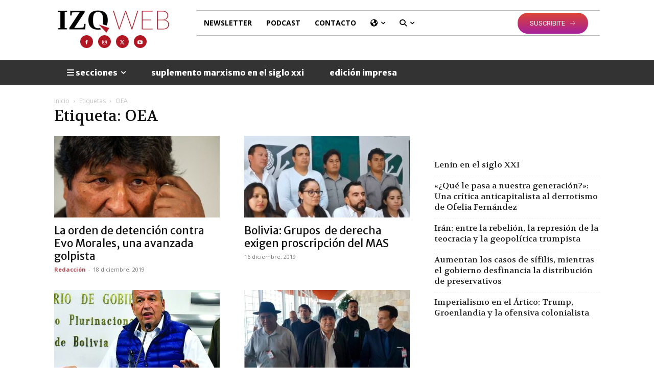

--- FILE ---
content_type: text/html; charset=utf-8
request_url: https://www.google.com/recaptcha/api2/anchor?ar=1&k=6Ld5kOkUAAAAALkllZ20Epv9zXbRmCEVTbohUIv3&co=aHR0cHM6Ly9penF1aWVyZGF3ZWIuY29tOjQ0Mw..&hl=en&v=PoyoqOPhxBO7pBk68S4YbpHZ&size=invisible&anchor-ms=20000&execute-ms=30000&cb=x2zgqy91nltq
body_size: 48833
content:
<!DOCTYPE HTML><html dir="ltr" lang="en"><head><meta http-equiv="Content-Type" content="text/html; charset=UTF-8">
<meta http-equiv="X-UA-Compatible" content="IE=edge">
<title>reCAPTCHA</title>
<style type="text/css">
/* cyrillic-ext */
@font-face {
  font-family: 'Roboto';
  font-style: normal;
  font-weight: 400;
  font-stretch: 100%;
  src: url(//fonts.gstatic.com/s/roboto/v48/KFO7CnqEu92Fr1ME7kSn66aGLdTylUAMa3GUBHMdazTgWw.woff2) format('woff2');
  unicode-range: U+0460-052F, U+1C80-1C8A, U+20B4, U+2DE0-2DFF, U+A640-A69F, U+FE2E-FE2F;
}
/* cyrillic */
@font-face {
  font-family: 'Roboto';
  font-style: normal;
  font-weight: 400;
  font-stretch: 100%;
  src: url(//fonts.gstatic.com/s/roboto/v48/KFO7CnqEu92Fr1ME7kSn66aGLdTylUAMa3iUBHMdazTgWw.woff2) format('woff2');
  unicode-range: U+0301, U+0400-045F, U+0490-0491, U+04B0-04B1, U+2116;
}
/* greek-ext */
@font-face {
  font-family: 'Roboto';
  font-style: normal;
  font-weight: 400;
  font-stretch: 100%;
  src: url(//fonts.gstatic.com/s/roboto/v48/KFO7CnqEu92Fr1ME7kSn66aGLdTylUAMa3CUBHMdazTgWw.woff2) format('woff2');
  unicode-range: U+1F00-1FFF;
}
/* greek */
@font-face {
  font-family: 'Roboto';
  font-style: normal;
  font-weight: 400;
  font-stretch: 100%;
  src: url(//fonts.gstatic.com/s/roboto/v48/KFO7CnqEu92Fr1ME7kSn66aGLdTylUAMa3-UBHMdazTgWw.woff2) format('woff2');
  unicode-range: U+0370-0377, U+037A-037F, U+0384-038A, U+038C, U+038E-03A1, U+03A3-03FF;
}
/* math */
@font-face {
  font-family: 'Roboto';
  font-style: normal;
  font-weight: 400;
  font-stretch: 100%;
  src: url(//fonts.gstatic.com/s/roboto/v48/KFO7CnqEu92Fr1ME7kSn66aGLdTylUAMawCUBHMdazTgWw.woff2) format('woff2');
  unicode-range: U+0302-0303, U+0305, U+0307-0308, U+0310, U+0312, U+0315, U+031A, U+0326-0327, U+032C, U+032F-0330, U+0332-0333, U+0338, U+033A, U+0346, U+034D, U+0391-03A1, U+03A3-03A9, U+03B1-03C9, U+03D1, U+03D5-03D6, U+03F0-03F1, U+03F4-03F5, U+2016-2017, U+2034-2038, U+203C, U+2040, U+2043, U+2047, U+2050, U+2057, U+205F, U+2070-2071, U+2074-208E, U+2090-209C, U+20D0-20DC, U+20E1, U+20E5-20EF, U+2100-2112, U+2114-2115, U+2117-2121, U+2123-214F, U+2190, U+2192, U+2194-21AE, U+21B0-21E5, U+21F1-21F2, U+21F4-2211, U+2213-2214, U+2216-22FF, U+2308-230B, U+2310, U+2319, U+231C-2321, U+2336-237A, U+237C, U+2395, U+239B-23B7, U+23D0, U+23DC-23E1, U+2474-2475, U+25AF, U+25B3, U+25B7, U+25BD, U+25C1, U+25CA, U+25CC, U+25FB, U+266D-266F, U+27C0-27FF, U+2900-2AFF, U+2B0E-2B11, U+2B30-2B4C, U+2BFE, U+3030, U+FF5B, U+FF5D, U+1D400-1D7FF, U+1EE00-1EEFF;
}
/* symbols */
@font-face {
  font-family: 'Roboto';
  font-style: normal;
  font-weight: 400;
  font-stretch: 100%;
  src: url(//fonts.gstatic.com/s/roboto/v48/KFO7CnqEu92Fr1ME7kSn66aGLdTylUAMaxKUBHMdazTgWw.woff2) format('woff2');
  unicode-range: U+0001-000C, U+000E-001F, U+007F-009F, U+20DD-20E0, U+20E2-20E4, U+2150-218F, U+2190, U+2192, U+2194-2199, U+21AF, U+21E6-21F0, U+21F3, U+2218-2219, U+2299, U+22C4-22C6, U+2300-243F, U+2440-244A, U+2460-24FF, U+25A0-27BF, U+2800-28FF, U+2921-2922, U+2981, U+29BF, U+29EB, U+2B00-2BFF, U+4DC0-4DFF, U+FFF9-FFFB, U+10140-1018E, U+10190-1019C, U+101A0, U+101D0-101FD, U+102E0-102FB, U+10E60-10E7E, U+1D2C0-1D2D3, U+1D2E0-1D37F, U+1F000-1F0FF, U+1F100-1F1AD, U+1F1E6-1F1FF, U+1F30D-1F30F, U+1F315, U+1F31C, U+1F31E, U+1F320-1F32C, U+1F336, U+1F378, U+1F37D, U+1F382, U+1F393-1F39F, U+1F3A7-1F3A8, U+1F3AC-1F3AF, U+1F3C2, U+1F3C4-1F3C6, U+1F3CA-1F3CE, U+1F3D4-1F3E0, U+1F3ED, U+1F3F1-1F3F3, U+1F3F5-1F3F7, U+1F408, U+1F415, U+1F41F, U+1F426, U+1F43F, U+1F441-1F442, U+1F444, U+1F446-1F449, U+1F44C-1F44E, U+1F453, U+1F46A, U+1F47D, U+1F4A3, U+1F4B0, U+1F4B3, U+1F4B9, U+1F4BB, U+1F4BF, U+1F4C8-1F4CB, U+1F4D6, U+1F4DA, U+1F4DF, U+1F4E3-1F4E6, U+1F4EA-1F4ED, U+1F4F7, U+1F4F9-1F4FB, U+1F4FD-1F4FE, U+1F503, U+1F507-1F50B, U+1F50D, U+1F512-1F513, U+1F53E-1F54A, U+1F54F-1F5FA, U+1F610, U+1F650-1F67F, U+1F687, U+1F68D, U+1F691, U+1F694, U+1F698, U+1F6AD, U+1F6B2, U+1F6B9-1F6BA, U+1F6BC, U+1F6C6-1F6CF, U+1F6D3-1F6D7, U+1F6E0-1F6EA, U+1F6F0-1F6F3, U+1F6F7-1F6FC, U+1F700-1F7FF, U+1F800-1F80B, U+1F810-1F847, U+1F850-1F859, U+1F860-1F887, U+1F890-1F8AD, U+1F8B0-1F8BB, U+1F8C0-1F8C1, U+1F900-1F90B, U+1F93B, U+1F946, U+1F984, U+1F996, U+1F9E9, U+1FA00-1FA6F, U+1FA70-1FA7C, U+1FA80-1FA89, U+1FA8F-1FAC6, U+1FACE-1FADC, U+1FADF-1FAE9, U+1FAF0-1FAF8, U+1FB00-1FBFF;
}
/* vietnamese */
@font-face {
  font-family: 'Roboto';
  font-style: normal;
  font-weight: 400;
  font-stretch: 100%;
  src: url(//fonts.gstatic.com/s/roboto/v48/KFO7CnqEu92Fr1ME7kSn66aGLdTylUAMa3OUBHMdazTgWw.woff2) format('woff2');
  unicode-range: U+0102-0103, U+0110-0111, U+0128-0129, U+0168-0169, U+01A0-01A1, U+01AF-01B0, U+0300-0301, U+0303-0304, U+0308-0309, U+0323, U+0329, U+1EA0-1EF9, U+20AB;
}
/* latin-ext */
@font-face {
  font-family: 'Roboto';
  font-style: normal;
  font-weight: 400;
  font-stretch: 100%;
  src: url(//fonts.gstatic.com/s/roboto/v48/KFO7CnqEu92Fr1ME7kSn66aGLdTylUAMa3KUBHMdazTgWw.woff2) format('woff2');
  unicode-range: U+0100-02BA, U+02BD-02C5, U+02C7-02CC, U+02CE-02D7, U+02DD-02FF, U+0304, U+0308, U+0329, U+1D00-1DBF, U+1E00-1E9F, U+1EF2-1EFF, U+2020, U+20A0-20AB, U+20AD-20C0, U+2113, U+2C60-2C7F, U+A720-A7FF;
}
/* latin */
@font-face {
  font-family: 'Roboto';
  font-style: normal;
  font-weight: 400;
  font-stretch: 100%;
  src: url(//fonts.gstatic.com/s/roboto/v48/KFO7CnqEu92Fr1ME7kSn66aGLdTylUAMa3yUBHMdazQ.woff2) format('woff2');
  unicode-range: U+0000-00FF, U+0131, U+0152-0153, U+02BB-02BC, U+02C6, U+02DA, U+02DC, U+0304, U+0308, U+0329, U+2000-206F, U+20AC, U+2122, U+2191, U+2193, U+2212, U+2215, U+FEFF, U+FFFD;
}
/* cyrillic-ext */
@font-face {
  font-family: 'Roboto';
  font-style: normal;
  font-weight: 500;
  font-stretch: 100%;
  src: url(//fonts.gstatic.com/s/roboto/v48/KFO7CnqEu92Fr1ME7kSn66aGLdTylUAMa3GUBHMdazTgWw.woff2) format('woff2');
  unicode-range: U+0460-052F, U+1C80-1C8A, U+20B4, U+2DE0-2DFF, U+A640-A69F, U+FE2E-FE2F;
}
/* cyrillic */
@font-face {
  font-family: 'Roboto';
  font-style: normal;
  font-weight: 500;
  font-stretch: 100%;
  src: url(//fonts.gstatic.com/s/roboto/v48/KFO7CnqEu92Fr1ME7kSn66aGLdTylUAMa3iUBHMdazTgWw.woff2) format('woff2');
  unicode-range: U+0301, U+0400-045F, U+0490-0491, U+04B0-04B1, U+2116;
}
/* greek-ext */
@font-face {
  font-family: 'Roboto';
  font-style: normal;
  font-weight: 500;
  font-stretch: 100%;
  src: url(//fonts.gstatic.com/s/roboto/v48/KFO7CnqEu92Fr1ME7kSn66aGLdTylUAMa3CUBHMdazTgWw.woff2) format('woff2');
  unicode-range: U+1F00-1FFF;
}
/* greek */
@font-face {
  font-family: 'Roboto';
  font-style: normal;
  font-weight: 500;
  font-stretch: 100%;
  src: url(//fonts.gstatic.com/s/roboto/v48/KFO7CnqEu92Fr1ME7kSn66aGLdTylUAMa3-UBHMdazTgWw.woff2) format('woff2');
  unicode-range: U+0370-0377, U+037A-037F, U+0384-038A, U+038C, U+038E-03A1, U+03A3-03FF;
}
/* math */
@font-face {
  font-family: 'Roboto';
  font-style: normal;
  font-weight: 500;
  font-stretch: 100%;
  src: url(//fonts.gstatic.com/s/roboto/v48/KFO7CnqEu92Fr1ME7kSn66aGLdTylUAMawCUBHMdazTgWw.woff2) format('woff2');
  unicode-range: U+0302-0303, U+0305, U+0307-0308, U+0310, U+0312, U+0315, U+031A, U+0326-0327, U+032C, U+032F-0330, U+0332-0333, U+0338, U+033A, U+0346, U+034D, U+0391-03A1, U+03A3-03A9, U+03B1-03C9, U+03D1, U+03D5-03D6, U+03F0-03F1, U+03F4-03F5, U+2016-2017, U+2034-2038, U+203C, U+2040, U+2043, U+2047, U+2050, U+2057, U+205F, U+2070-2071, U+2074-208E, U+2090-209C, U+20D0-20DC, U+20E1, U+20E5-20EF, U+2100-2112, U+2114-2115, U+2117-2121, U+2123-214F, U+2190, U+2192, U+2194-21AE, U+21B0-21E5, U+21F1-21F2, U+21F4-2211, U+2213-2214, U+2216-22FF, U+2308-230B, U+2310, U+2319, U+231C-2321, U+2336-237A, U+237C, U+2395, U+239B-23B7, U+23D0, U+23DC-23E1, U+2474-2475, U+25AF, U+25B3, U+25B7, U+25BD, U+25C1, U+25CA, U+25CC, U+25FB, U+266D-266F, U+27C0-27FF, U+2900-2AFF, U+2B0E-2B11, U+2B30-2B4C, U+2BFE, U+3030, U+FF5B, U+FF5D, U+1D400-1D7FF, U+1EE00-1EEFF;
}
/* symbols */
@font-face {
  font-family: 'Roboto';
  font-style: normal;
  font-weight: 500;
  font-stretch: 100%;
  src: url(//fonts.gstatic.com/s/roboto/v48/KFO7CnqEu92Fr1ME7kSn66aGLdTylUAMaxKUBHMdazTgWw.woff2) format('woff2');
  unicode-range: U+0001-000C, U+000E-001F, U+007F-009F, U+20DD-20E0, U+20E2-20E4, U+2150-218F, U+2190, U+2192, U+2194-2199, U+21AF, U+21E6-21F0, U+21F3, U+2218-2219, U+2299, U+22C4-22C6, U+2300-243F, U+2440-244A, U+2460-24FF, U+25A0-27BF, U+2800-28FF, U+2921-2922, U+2981, U+29BF, U+29EB, U+2B00-2BFF, U+4DC0-4DFF, U+FFF9-FFFB, U+10140-1018E, U+10190-1019C, U+101A0, U+101D0-101FD, U+102E0-102FB, U+10E60-10E7E, U+1D2C0-1D2D3, U+1D2E0-1D37F, U+1F000-1F0FF, U+1F100-1F1AD, U+1F1E6-1F1FF, U+1F30D-1F30F, U+1F315, U+1F31C, U+1F31E, U+1F320-1F32C, U+1F336, U+1F378, U+1F37D, U+1F382, U+1F393-1F39F, U+1F3A7-1F3A8, U+1F3AC-1F3AF, U+1F3C2, U+1F3C4-1F3C6, U+1F3CA-1F3CE, U+1F3D4-1F3E0, U+1F3ED, U+1F3F1-1F3F3, U+1F3F5-1F3F7, U+1F408, U+1F415, U+1F41F, U+1F426, U+1F43F, U+1F441-1F442, U+1F444, U+1F446-1F449, U+1F44C-1F44E, U+1F453, U+1F46A, U+1F47D, U+1F4A3, U+1F4B0, U+1F4B3, U+1F4B9, U+1F4BB, U+1F4BF, U+1F4C8-1F4CB, U+1F4D6, U+1F4DA, U+1F4DF, U+1F4E3-1F4E6, U+1F4EA-1F4ED, U+1F4F7, U+1F4F9-1F4FB, U+1F4FD-1F4FE, U+1F503, U+1F507-1F50B, U+1F50D, U+1F512-1F513, U+1F53E-1F54A, U+1F54F-1F5FA, U+1F610, U+1F650-1F67F, U+1F687, U+1F68D, U+1F691, U+1F694, U+1F698, U+1F6AD, U+1F6B2, U+1F6B9-1F6BA, U+1F6BC, U+1F6C6-1F6CF, U+1F6D3-1F6D7, U+1F6E0-1F6EA, U+1F6F0-1F6F3, U+1F6F7-1F6FC, U+1F700-1F7FF, U+1F800-1F80B, U+1F810-1F847, U+1F850-1F859, U+1F860-1F887, U+1F890-1F8AD, U+1F8B0-1F8BB, U+1F8C0-1F8C1, U+1F900-1F90B, U+1F93B, U+1F946, U+1F984, U+1F996, U+1F9E9, U+1FA00-1FA6F, U+1FA70-1FA7C, U+1FA80-1FA89, U+1FA8F-1FAC6, U+1FACE-1FADC, U+1FADF-1FAE9, U+1FAF0-1FAF8, U+1FB00-1FBFF;
}
/* vietnamese */
@font-face {
  font-family: 'Roboto';
  font-style: normal;
  font-weight: 500;
  font-stretch: 100%;
  src: url(//fonts.gstatic.com/s/roboto/v48/KFO7CnqEu92Fr1ME7kSn66aGLdTylUAMa3OUBHMdazTgWw.woff2) format('woff2');
  unicode-range: U+0102-0103, U+0110-0111, U+0128-0129, U+0168-0169, U+01A0-01A1, U+01AF-01B0, U+0300-0301, U+0303-0304, U+0308-0309, U+0323, U+0329, U+1EA0-1EF9, U+20AB;
}
/* latin-ext */
@font-face {
  font-family: 'Roboto';
  font-style: normal;
  font-weight: 500;
  font-stretch: 100%;
  src: url(//fonts.gstatic.com/s/roboto/v48/KFO7CnqEu92Fr1ME7kSn66aGLdTylUAMa3KUBHMdazTgWw.woff2) format('woff2');
  unicode-range: U+0100-02BA, U+02BD-02C5, U+02C7-02CC, U+02CE-02D7, U+02DD-02FF, U+0304, U+0308, U+0329, U+1D00-1DBF, U+1E00-1E9F, U+1EF2-1EFF, U+2020, U+20A0-20AB, U+20AD-20C0, U+2113, U+2C60-2C7F, U+A720-A7FF;
}
/* latin */
@font-face {
  font-family: 'Roboto';
  font-style: normal;
  font-weight: 500;
  font-stretch: 100%;
  src: url(//fonts.gstatic.com/s/roboto/v48/KFO7CnqEu92Fr1ME7kSn66aGLdTylUAMa3yUBHMdazQ.woff2) format('woff2');
  unicode-range: U+0000-00FF, U+0131, U+0152-0153, U+02BB-02BC, U+02C6, U+02DA, U+02DC, U+0304, U+0308, U+0329, U+2000-206F, U+20AC, U+2122, U+2191, U+2193, U+2212, U+2215, U+FEFF, U+FFFD;
}
/* cyrillic-ext */
@font-face {
  font-family: 'Roboto';
  font-style: normal;
  font-weight: 900;
  font-stretch: 100%;
  src: url(//fonts.gstatic.com/s/roboto/v48/KFO7CnqEu92Fr1ME7kSn66aGLdTylUAMa3GUBHMdazTgWw.woff2) format('woff2');
  unicode-range: U+0460-052F, U+1C80-1C8A, U+20B4, U+2DE0-2DFF, U+A640-A69F, U+FE2E-FE2F;
}
/* cyrillic */
@font-face {
  font-family: 'Roboto';
  font-style: normal;
  font-weight: 900;
  font-stretch: 100%;
  src: url(//fonts.gstatic.com/s/roboto/v48/KFO7CnqEu92Fr1ME7kSn66aGLdTylUAMa3iUBHMdazTgWw.woff2) format('woff2');
  unicode-range: U+0301, U+0400-045F, U+0490-0491, U+04B0-04B1, U+2116;
}
/* greek-ext */
@font-face {
  font-family: 'Roboto';
  font-style: normal;
  font-weight: 900;
  font-stretch: 100%;
  src: url(//fonts.gstatic.com/s/roboto/v48/KFO7CnqEu92Fr1ME7kSn66aGLdTylUAMa3CUBHMdazTgWw.woff2) format('woff2');
  unicode-range: U+1F00-1FFF;
}
/* greek */
@font-face {
  font-family: 'Roboto';
  font-style: normal;
  font-weight: 900;
  font-stretch: 100%;
  src: url(//fonts.gstatic.com/s/roboto/v48/KFO7CnqEu92Fr1ME7kSn66aGLdTylUAMa3-UBHMdazTgWw.woff2) format('woff2');
  unicode-range: U+0370-0377, U+037A-037F, U+0384-038A, U+038C, U+038E-03A1, U+03A3-03FF;
}
/* math */
@font-face {
  font-family: 'Roboto';
  font-style: normal;
  font-weight: 900;
  font-stretch: 100%;
  src: url(//fonts.gstatic.com/s/roboto/v48/KFO7CnqEu92Fr1ME7kSn66aGLdTylUAMawCUBHMdazTgWw.woff2) format('woff2');
  unicode-range: U+0302-0303, U+0305, U+0307-0308, U+0310, U+0312, U+0315, U+031A, U+0326-0327, U+032C, U+032F-0330, U+0332-0333, U+0338, U+033A, U+0346, U+034D, U+0391-03A1, U+03A3-03A9, U+03B1-03C9, U+03D1, U+03D5-03D6, U+03F0-03F1, U+03F4-03F5, U+2016-2017, U+2034-2038, U+203C, U+2040, U+2043, U+2047, U+2050, U+2057, U+205F, U+2070-2071, U+2074-208E, U+2090-209C, U+20D0-20DC, U+20E1, U+20E5-20EF, U+2100-2112, U+2114-2115, U+2117-2121, U+2123-214F, U+2190, U+2192, U+2194-21AE, U+21B0-21E5, U+21F1-21F2, U+21F4-2211, U+2213-2214, U+2216-22FF, U+2308-230B, U+2310, U+2319, U+231C-2321, U+2336-237A, U+237C, U+2395, U+239B-23B7, U+23D0, U+23DC-23E1, U+2474-2475, U+25AF, U+25B3, U+25B7, U+25BD, U+25C1, U+25CA, U+25CC, U+25FB, U+266D-266F, U+27C0-27FF, U+2900-2AFF, U+2B0E-2B11, U+2B30-2B4C, U+2BFE, U+3030, U+FF5B, U+FF5D, U+1D400-1D7FF, U+1EE00-1EEFF;
}
/* symbols */
@font-face {
  font-family: 'Roboto';
  font-style: normal;
  font-weight: 900;
  font-stretch: 100%;
  src: url(//fonts.gstatic.com/s/roboto/v48/KFO7CnqEu92Fr1ME7kSn66aGLdTylUAMaxKUBHMdazTgWw.woff2) format('woff2');
  unicode-range: U+0001-000C, U+000E-001F, U+007F-009F, U+20DD-20E0, U+20E2-20E4, U+2150-218F, U+2190, U+2192, U+2194-2199, U+21AF, U+21E6-21F0, U+21F3, U+2218-2219, U+2299, U+22C4-22C6, U+2300-243F, U+2440-244A, U+2460-24FF, U+25A0-27BF, U+2800-28FF, U+2921-2922, U+2981, U+29BF, U+29EB, U+2B00-2BFF, U+4DC0-4DFF, U+FFF9-FFFB, U+10140-1018E, U+10190-1019C, U+101A0, U+101D0-101FD, U+102E0-102FB, U+10E60-10E7E, U+1D2C0-1D2D3, U+1D2E0-1D37F, U+1F000-1F0FF, U+1F100-1F1AD, U+1F1E6-1F1FF, U+1F30D-1F30F, U+1F315, U+1F31C, U+1F31E, U+1F320-1F32C, U+1F336, U+1F378, U+1F37D, U+1F382, U+1F393-1F39F, U+1F3A7-1F3A8, U+1F3AC-1F3AF, U+1F3C2, U+1F3C4-1F3C6, U+1F3CA-1F3CE, U+1F3D4-1F3E0, U+1F3ED, U+1F3F1-1F3F3, U+1F3F5-1F3F7, U+1F408, U+1F415, U+1F41F, U+1F426, U+1F43F, U+1F441-1F442, U+1F444, U+1F446-1F449, U+1F44C-1F44E, U+1F453, U+1F46A, U+1F47D, U+1F4A3, U+1F4B0, U+1F4B3, U+1F4B9, U+1F4BB, U+1F4BF, U+1F4C8-1F4CB, U+1F4D6, U+1F4DA, U+1F4DF, U+1F4E3-1F4E6, U+1F4EA-1F4ED, U+1F4F7, U+1F4F9-1F4FB, U+1F4FD-1F4FE, U+1F503, U+1F507-1F50B, U+1F50D, U+1F512-1F513, U+1F53E-1F54A, U+1F54F-1F5FA, U+1F610, U+1F650-1F67F, U+1F687, U+1F68D, U+1F691, U+1F694, U+1F698, U+1F6AD, U+1F6B2, U+1F6B9-1F6BA, U+1F6BC, U+1F6C6-1F6CF, U+1F6D3-1F6D7, U+1F6E0-1F6EA, U+1F6F0-1F6F3, U+1F6F7-1F6FC, U+1F700-1F7FF, U+1F800-1F80B, U+1F810-1F847, U+1F850-1F859, U+1F860-1F887, U+1F890-1F8AD, U+1F8B0-1F8BB, U+1F8C0-1F8C1, U+1F900-1F90B, U+1F93B, U+1F946, U+1F984, U+1F996, U+1F9E9, U+1FA00-1FA6F, U+1FA70-1FA7C, U+1FA80-1FA89, U+1FA8F-1FAC6, U+1FACE-1FADC, U+1FADF-1FAE9, U+1FAF0-1FAF8, U+1FB00-1FBFF;
}
/* vietnamese */
@font-face {
  font-family: 'Roboto';
  font-style: normal;
  font-weight: 900;
  font-stretch: 100%;
  src: url(//fonts.gstatic.com/s/roboto/v48/KFO7CnqEu92Fr1ME7kSn66aGLdTylUAMa3OUBHMdazTgWw.woff2) format('woff2');
  unicode-range: U+0102-0103, U+0110-0111, U+0128-0129, U+0168-0169, U+01A0-01A1, U+01AF-01B0, U+0300-0301, U+0303-0304, U+0308-0309, U+0323, U+0329, U+1EA0-1EF9, U+20AB;
}
/* latin-ext */
@font-face {
  font-family: 'Roboto';
  font-style: normal;
  font-weight: 900;
  font-stretch: 100%;
  src: url(//fonts.gstatic.com/s/roboto/v48/KFO7CnqEu92Fr1ME7kSn66aGLdTylUAMa3KUBHMdazTgWw.woff2) format('woff2');
  unicode-range: U+0100-02BA, U+02BD-02C5, U+02C7-02CC, U+02CE-02D7, U+02DD-02FF, U+0304, U+0308, U+0329, U+1D00-1DBF, U+1E00-1E9F, U+1EF2-1EFF, U+2020, U+20A0-20AB, U+20AD-20C0, U+2113, U+2C60-2C7F, U+A720-A7FF;
}
/* latin */
@font-face {
  font-family: 'Roboto';
  font-style: normal;
  font-weight: 900;
  font-stretch: 100%;
  src: url(//fonts.gstatic.com/s/roboto/v48/KFO7CnqEu92Fr1ME7kSn66aGLdTylUAMa3yUBHMdazQ.woff2) format('woff2');
  unicode-range: U+0000-00FF, U+0131, U+0152-0153, U+02BB-02BC, U+02C6, U+02DA, U+02DC, U+0304, U+0308, U+0329, U+2000-206F, U+20AC, U+2122, U+2191, U+2193, U+2212, U+2215, U+FEFF, U+FFFD;
}

</style>
<link rel="stylesheet" type="text/css" href="https://www.gstatic.com/recaptcha/releases/PoyoqOPhxBO7pBk68S4YbpHZ/styles__ltr.css">
<script nonce="ja6QbQyjjSnxT1Sf4PWCGA" type="text/javascript">window['__recaptcha_api'] = 'https://www.google.com/recaptcha/api2/';</script>
<script type="text/javascript" src="https://www.gstatic.com/recaptcha/releases/PoyoqOPhxBO7pBk68S4YbpHZ/recaptcha__en.js" nonce="ja6QbQyjjSnxT1Sf4PWCGA">
      
    </script></head>
<body><div id="rc-anchor-alert" class="rc-anchor-alert"></div>
<input type="hidden" id="recaptcha-token" value="[base64]">
<script type="text/javascript" nonce="ja6QbQyjjSnxT1Sf4PWCGA">
      recaptcha.anchor.Main.init("[\x22ainput\x22,[\x22bgdata\x22,\x22\x22,\[base64]/[base64]/[base64]/ZyhXLGgpOnEoW04sMjEsbF0sVywwKSxoKSxmYWxzZSxmYWxzZSl9Y2F0Y2goayl7RygzNTgsVyk/[base64]/[base64]/[base64]/[base64]/[base64]/[base64]/[base64]/bmV3IEJbT10oRFswXSk6dz09Mj9uZXcgQltPXShEWzBdLERbMV0pOnc9PTM/bmV3IEJbT10oRFswXSxEWzFdLERbMl0pOnc9PTQ/[base64]/[base64]/[base64]/[base64]/[base64]\\u003d\x22,\[base64]\\u003d\x22,\x22wr82dcK5XQ/[base64]/Ch8KPw7lYTTYvCMOSwrDDnTzDqcOwOlbDuzNTEydfwq3CoBQ4woQ5eUfChcOTwoPCohvCkBnDgxcTw7LDlsK8w4ohw75DY1TCrcKDw4nDj8OwesOWHsOVwrplw4g4Qj7DksKJwq/CiDAaX2bCrsOoc8KQw6RbwpDCp1BJH8O+IsK5RF3CnkI8OH/DqljDscOjwpUgasKtVMKEw5F6F8KlIcO9w6/ClnnCkcO9w5ABfMOlaTcuKsOQw7fCp8Ovw6/Cp0NYw65lwo3Cj2wqKDxDw4nCgizDvlENZAMuKhlFw4LDjRZxDxJaT8Kmw7gsw6jCscOKTcOTwpVYNMK+AMKQfGJaw7HDrwDDnsK/wpbCoXfDvl/DjBoLaAE9ewA6V8KuwrZRwqtGIzM1w6TCrTN7w63CiWhTwpAPGEjClUYDw63Cl8Kqw5N4D3fCq2XDs8KNGcKTwrDDjFg/IMK2wo7DhsK1I2c1wo3CoMOdd8OVwo7DrB7DkF01bMK4wrXDqsOvYMKWwqF/w4UcLk/CtsKkDCZ8KhLCp0TDnsKFw77CmcOtw67Cs8OwZMKTwrvDphTDiR7Dm2IRwqrDscKtZsKREcKeImkdwrMVwro6eBrDuAl4w47CijfCl0hcwobDjTvDjUZUw5PDsmUOw7orw67DrDTCiCQ/w6HCiHpjKkptcXvDiCErHMO0TFXCg8OaW8OcwqZ+DcK9wrHCpMOAw6TCpQXCnngULCIaFU0/w6jDqQFbWDDCkWhUwo3CgsOiw6ZmA8O/[base64]/[base64]/w5nCnsOsXBFQw6tjwqBDw6bCnMKjw6vDsMONczx3w6Iawp1uTCDCnsKFw4kFwqh8woFzWEbDnsKwGDYQPgfCgMKvOsOewoLDpcO3VcK+w6oJNsKQwpICwo3ClsK4TG1twogFw6RTwqI6w6vDhMKuDsKbwqMgRTbClkYpw6oxUDMKwqkdw6DDnMOvw6LDjcKnw5Q/wqhrJGnDjsK0wqXDnU7CuMO7R8Kiw6vCq8KZTcOJPsOUAjTDg8KaY0/DtMKcOMOwbkvCh8OfbsOZw45yUcKpw5HCkV9Nw6YSUD0AwqbDgmPDjsOJwpLDhsKMTiBxw6PDpcOKwpnCuHPCiy5Fw6pFS8OkMMOjwofCiMKPwpvCsVvCnMOOK8KwAcKqwp/DgXlmbVp5ccKWacKgIcKxwrvCiMO1w4hdw6hmw7PDigIJwrnDl03DlHvCn2PCt2Q+w43Dm8KNJcK5wrFIdhUHwpPCl8O2D1jCmHJhw5UHw6VdAsKbPm4XUsKoGnHDjBZRwr4UwpDDvsOMLsK+HsOLw7grw5/CoMOmRMKWT8OzVsKZGBl5woTCvsOfMFrCsRzDu8KXWQMbXBdHCD/[base64]/[base64]/[base64]/CnMKuGcKAEsKZH8KMfGbCiHFrwpvCsEoUFG0fFgLDrX/[base64]/CkMOuwpYOYMO8Jj3CgsO6GMK7UcOfwqYbw6DDjmlkwo7DqHM0w6fDtXFgUC7Dl1XCh8KWwr3Dt8Obw4NBNnRawrLDvsK1bMOOw6tywrfCrcO0wqfDncK2K8Knw4fCvH8Pw68pXwszw4QtSMOfQyRxwqUvwq/Ckl04w6bCqcKiH2sOQgvCkgnCmcOQw4vCu8KpwqFXIWtXwoPCugTDnMOUUT5UwrvCtsKNw5w0N2I2w6zCmVbCmcKbwpguQ8K9XcK6wr7DiVbDkMOdwpt8wog9H8Ocw60+bsOOw7fCn8K4wo/[base64]/w7t4fsKVX8O3wq4HwpXCkQXCtsOWw6DDlMOywp8jWsOOw6koW8Ocwp7DvsKJw4BNcMK7wqJ/wrnCvRzCp8KawqVEGsK9YEVqwoLDn8KBAsK6U2RqfsOlw4lEeMKdW8KFw7UMFB4Sf8OVMcKLw5RbOsOsE8ODw4ZJw73DuDTDrsOjw7DClWHDusOBNF/[base64]/Dsy7Du8KqY8ONwozCmsO3XMOJTWjCsMOqwpF9w5U2aMONwoXDvSPCuMKkYFNUwo4Yw6/DjxLDtj/CgDAHwrtUEjnCmMOJwqLDh8K7ScOKwpjCtnrDlyQtRgrCpgwTal9mwr7CnMOfD8KHw5IYw6nCrlLChsO9BmjCm8OMw5fCnE5tw7gYwqPCoE/[base64]/CjcOfw4LCtMO7VibChMOqOMOEc8KxIVrChzvDosOnw7XCi8OZw715wpjDgsOVw4rChsOBeSVgOcKUw5x5w4/CiiFYRjzCqH5YYcOIw73DnMOJw78cXMK5GMOSccKYw6TDvwlPNcO/w5DDs13Dm8OSezoWwo/DhDgCOcOkX0DCkcK/wpgzwq5Gw4bDjTkQwrPDncOhw77CoTVWwonCk8OEQnYfwrfCvsKHDcKCwpJ3IGtlw71xwrbDmVRZwpHCjCICXxbDtXDCt3rDsMKjPsOewqERZiDCgT3DsxrChhjDvlA5wq5Sw75Lw5nCrifDlz3Cl8O5YHbDklDDtsKtfsKFOAdSBmPDgCojwqzCu8KCw4jCu8OMwp/DoRXCrG3DhnDDoDXDosOfQMKQwro1wrN7VVFswrLCqkBAw7oOPV5uw65+HsKXNAHCpE5iwogGScK9IcKDwoA/w5zCvMOwUsKocsO8XGEqwq3ClsKsX31oRcKcwokYwrzDu2rDhW/DvcKSwqI7VjRcb1cdwqhYwoEgw7AWwqF3KzFRJ0DCpFgfwoQ+w5RIw5DCqMKEw7LCpA7DuMK2CgLCnzDDkMKSwpk6w5MTRTTChcK3GiRVSkVYIBXDqWRKw4XDocOXZMOaesKcYwAyw5kDwq/Dv8O0wp1dDcOTwrJzeMOdw70xw6UqKh0Xw57ClMOswpnCtsKCbsO3w7E1wqXDvMOswpVOwpoVwoTDgHw/bxDDrsKaf8Krw5VLbcOTVMKVXT3DnMOJIE47wo3Dg8KqOsKrPkTCnCHCj8KuW8K/IcOKXcOcwq0Lw7HDrXZww7ogZ8O6w57DncO8XSAHw6XCpsOLc8K8c219wr9PcsOdwq1/OcKLGMOYwrs3w4rCsGZbAcOxJcKcGG7DpsO2AsOyw47CogwRGyFiIR10JQwzw6LCiAxXU8Oiw63Du8OGwpzDrMO7b8Oqw5DCssOJw7DDqR1odMO4bx/[base64]/[base64]/DgDEQJ8OrDVp7G8KLNMKdwpLDoMK/TWIBw6LCuMKaw49ew63Cr8O5VkzDkcOYXUPDkjoMw7hbGcKeRXBSwqQrwpYYwpXDvDHCglRNw6PDvMKQw5NIRcOOwojDmMKew6bDulfCtgd/[base64]/DqsKQw7DCknbChMOmNcOkO8OsbkrCpcKBasOvGWxNw7Jxw7jDnXHDtsOWw7F9woUJXC9Fw6DDvsKqw7rDkMOxwoTDi8KEw7FlwolFIsKXScOLw6/DrcKiw7vDi8KCwqwMw7DCnzp1Z3MJVsOxw7UZw6DCs1TDlh/[base64]/DhT52wrnDnx3CvXw4fkxiw7HCv11UR8OrwoQmwr/Diw0lw6vCoiRQesKQAMKBGcKtKMOndx3DtAUcworCvDLDonZJQcK5wogSwrDCuMKMacOCGiHDqcOmQ8KjVsKGw6PDuMK2BRFmaMO4w43Cp1vCmnIWwocUbsKnwpnDscORQBQmZsKAwrjDo3IWRcOyw4/[base64]/CkcODwqTDtMORw4zDk2RgAcO+YG/DnCsbw77CuEd5w7U/PXvCnzfCoW7Cg8Obc8KfDcOmRsKjcAl3BX0Zwp9RPsKfw63CjkYOw7Qjw5DDtMK3asKXw7IKw7TDkz/CsxA7CyzDoUjCgzMaw6tKw6hRRk/Cn8O4wpLCpMKKw4oDw5TDm8OXw4JswrEDCcOUMsO9U8KJMcO3w7/CiMO1w4/[base64]/Dslcuw4wCw4LCtMOPSxA/w6oZbcK1wrfDkMK9w4vCt8KCw4TDucKsXcOqwoUmw4DCsU7DnMObMcOvXsO/SA/DmUgQw7ATacOJwqnDjWNmwo5EbMK9PxjDnsONw6Z8wrDCnkRew6HCtnckw4PDsx4lwpwxw4VqOSnCrsK/JMOzw6gLwrbCucKIwqvCgHfDrcOrd8Knw4zDrcKDRMOWwpHCt03CgsObTWrDmF5dY8OhwoLDvsKndgsmw7xmwqN0AyAhRcKTwqPDicKpwonCnwnCpMOww5ITGDXCqcKYZ8OGwqbClj1Vwo7Cs8OowpkBGMOow5VxVMOcCAnDuMK7ARjCnBPCnHPDon/DksOZwpdEwrvDpXQ3GCNfw63DsRLCgQ0mZUMcB8OtUcKrT3fDgMOEDEgUehrDr0DDj8OAwr4rwpXDlcOiwp4tw4AcwrvCvwPDrsKCY0DColvDqXIyw5rCk8K8w6VCBsKBwpXChQIew5PCo8OVwpcrw5DDt21ROsKQTBzDqcOSZsOVw5wQw7wfJk/Dv8K8KwPCl0J5w7M4TcOtw7rDmA3CrsOwwoFMw7/[base64]/[base64]/[base64]/CcOEwqHCuEHCrAJHwp7DhmtWXsKTWlfCqX3CrsKmcsKFNQHCnsK9XcKXYsKXw57DhAgPKzrDt30bwqhRwq3DjcK0HcKYOcKWbMObw77DqcOMwrddw60Uw6jDiW/CkEcheFU6w7URw53CpjZ2T1ocfQ1Hw7IeWXRdDMOywpHCoQ7CjAgpTMO4w4pWw7ImwoXDiMOAwr8TJGjDhcKpL2bCi00jwp9Kw6rCp8KWeMOqw4V3wqTCtF9OBcOdw6fDp2/CkhXDocKewopXwpxGEHtHwo7DksK8w4PCiB1Jw5fDp8KOwoxFQmROwr7DukXDoAxvw6nDul3Di3B9w7vDhx/Co1EKw5vCjRrDscOQIMOUdsKlwpHDhjnCp8O9DMKJCXhCw6nDgkzCm8Ozw6jDmMKoPsO+wofDkSZdF8K/wprDisOaW8KKw5jCl8OrRcORwoF6w6QndzYdfcOKGcKuwpNqwoA8w4FFTGhtOVnDgQLDlcKqwogVw7EVw5jDlUJfI33CmF00H8ODLl9mfMKIIsKWwonCpsOow53DsVUwRMO5wpfDsMOxRT/[base64]/CoGnDt8K6w6fDoit0cSlCwqjCiEMswqYgw4lTAMOCXlvDlcKbBMKZw6lIQcKiw4LCosKRByTCrsKbw4BIwrjCg8KlVjh1VsKcwo/Dr8Ogwr8gIgpUFBkwwovCtsOyw7vDj8KzDMKhLcOEwqXCnMKlRWhcwpFuw7Z1ckJww7vCuhLDgxEIVcO3w4cMFg4pwqTCnMKmHm3DnW8KYxNsTcK+TMK1wrjDgsOhw5Q5BcOuwoXDl8OiwpYYLwABHcK0w4dJfcKoQT/Cs0TDsH1TbsO0w67CmU09MjxbwoXCgV9TwrvDlG1uYH8mPMODQitdw47CnWHCjMKqRMKow4HDgFZMwqE/QXYpSCXCj8Onw412wqzDjcOOGw9ISMKjagLCt0DDqMKRJWpTCXHCq8KsPxBXJSATw5Mrw6XDixHCkcOeIMOcaEvDvcOtMDTDl8KgOQZ3w73CrkXDtsOvw6XDrsKOw5Eaw5rDicOteSHCm3DDqH5Ewq8xwpnCkhF/w5LCmBvCthFMw67Dl3spH8OXwo3CtGDDu2Fbw6cMwovCv8KMw5MaGyZUfMKSOMO5dcOJwoMFw4vCqMKdw6cANC0VPsKBJDdUHWYqw4PDjj7DsGR7TyJlw4fDmhoEw7bClWgdw7/Cmh7CqsKLJcKlLGg5wprClsKFwoLDhsOHw7LDgMOtw4fDu8KJwqnClVHDkGdTw71SwrjCk1/DiMKRXmc5EUoww6YXYW9/wpZuO8O3PT5NdyLDnsKZw47DvMOtwr4zw49UwrpXRljDhUTCuMKraBxYw5ljG8OlKcKZwrQFM8K+wpovwoxeP0Rvw40jwowQQMO0F37Cix/ChA5Fw4LDrcOCw4DCpMK7wpLDogfCpjnDvMKHS8OOwpnCmMKLNcKGw4DCrxVlw7IfHsKfw7Exw6wxwobDsMOgKMKQw6U3wo8vAnbDjMO/[base64]/Hig6w7QCB8OcEETDgMKFw5lGw6jCkcOcI8OiwqfCkX4iwpvCqMOOw6ZiBhlqwpHDqcKKeAF6e2nDk8KRwq3DjBNPFsKRwqzDucOKwp3Ch8KgMy3Dm2jCrcOdP8OUw4g5f1cOcQTDg24jwrXDmV4ldcOjwr7CrMO8dD80woIkwovDux/DqkcrwpQLYsOMLw1Rw4vDk1TDiCIfTXbCu09NecKtb8O7woTChBA3wqNCGsOuw5bDr8OgNsKVw6jDi8K8w7ZGw7t/RsKqwr7Do8KJGQJ+WMO8asOlGMO+wrpvVHZCwpEZw5Q1QAMCP3fDgkR4FsKgQHcLV3Ujw4x/E8KNw5zCscO8NyEiw7hlAMO+McOwwrATaHDCui83IsKtfhXCqMOKUsOnw5NAB8Oxwp7CmDBawqw1w7hqMcKrOTjCrMO8NcKbwqzDrcOMwq4ZR0HCnA7Dq3E7w4EUw5rCrsO/OEvDjsKwbEzDncOaGMKbWCTCiD5mw5R7wrvCoT0oDMOoMBUIwr0adsKswr7DihPCtmHCrxDDn8OXwr/DtcKzY8KDf20Kw7JcWHc4VcK5cwjChcKrDcOww709AX3DtmUkXnvDnMKPw6orQMK4YxR6w54CwqIKwq9Iw73Cp3bCo8KLFhM7YsOResO2W8KBZkxcwr3DnEMsw7Q/SCrCtMOkwr8Zekh0w4A9woLCkcO0PsKKAXAbRVXCpcK3c8KgYsOveFoFO2rCtsKwdcONwofDlifDiSBZaX/CrSQbbFoIw6PDq2PDsyPDpXnClMOCwozCi8OaHMOmfsOlwqprHEFIIsOFw6LCocKOE8O2JXhpG8Ogw7ZDwq/Dr2JZwovDjMOuwqZxwoR/[base64]/DkMOsw5pYKS1dw4Irw43CvUYVwr/[base64]/UhIAOxheWjvDi1vCs3TDoyUXw5d8w6ptwrMZfiUuPcKXUx52w4RsCGrCrcKiDjnClsObYMKNRsOhw5bCp8Olw4MWw6NtwpdpRcOCacOmw4bDpsOmw6ExQ8KVwq9Wwp3CpcO9DMOMwpBkwo49G15XAh0pwo3CuMK1V8K/[base64]/Do0AwbMKKC8KVw6Z0w6DDjsOjUH/CtsOAGArDrcOleMKqJQ1Dw4XCpljDs0vDv8Kjw7DDmMKVU3hjCsO3w714ZUN0wonDjxQUc8K6w6vCvcKgOXXDtCxPbDHCpV3Dm8KJwo/ClQDCpsKNw4vCnmHCghrDn1oLZ8OVDkQEWx7CkCFxLHgKwrfCkcOCIk9caxXCpMOmwrsJDjwHaQfCq8O/wrrDqcK1w5HCpSjDocKLw6XCpFJkwqjCjsOiw5/ChsKGTznDpMKZwoZJw4tjwoLDvMOVw6Rsw49UHAl+OMOENhbCvQvCqMOBc8OmDcKRw7rCh8O4acONwpZbD8OoNx/Cth8PwpEsZMOfAcKsbUVEw6ASNMOzCG7DtcORWinDn8K7UMO0VWjCm25wBhfCqRvCv19nL8Opdzl6w4DDmhDCssOlwrY0w7J4wpfDn8OVw4J5ZWvDpsKQwrnDjG/DkcKMc8KewqrDskrCi2TDk8OHw73DiBJgNcKnIAPCgxXDo8O5w5zDoCU5a2/Cp27Dq8K6B8K1w7jDmT7CiVzCoyxFw7vCtMK0a0zChAQ6ejDDjcOpTMKtPlLDuiXDkMKhAMK1R8Ofwo/[base64]/DmsKUEMOAwoECw6rDkks/w5EbS8O4woYwYCUVw64ODcOMw71beMKnwqfDtcOtw58awqIKwqlRc0YEHMO5wqplHcKhwrjDpcK5wqtHGsO4Wh5Qw4lgZ8KTw7fCsXM3w4rCs3kdwrhCw6/Di8O6wrjDssKBw7/Dnl00wofCsWB6AQjCocKAw6AWE0VLLWjCsgHCvTFgwohhw6TDqHwkw4TCoh3DuD/CpsKleELDlUvDhwgBWj3ClMKCcklUwqLDtEzDmjHDu0tBw6DDl8OUwqfChDxgw6AMTcOLDMOIw5LCnMO0f8O/[base64]/CmmXCmlQrR39ewqAXwoDDo2JSwrrCusOmw4rCtsOKwocdw60XJMONw4Z/[base64]/CnC43wphAwqPDmcKPIyLCoMKxw6MgwqXDg3fDpGXCisO/[base64]/ClsKSAMK3VcKUwq5wBFMoworDrsK4w6vCjcOUwq49AiN8GsKPB8K8wr1fUxJlwrNbw6TDksOKw7wbwrLDixdCwrzCrRgVw6TDn8OrW2TDncOewrdUw6PDnTPCj3bDucK5w4xhwr/Cp2zDsMOsw7wnUMOyVV7CnsK3w5xDZcK+E8KmwqtDw68hKMOTwotsw7wLAgzDswMSwr9+XRDCrypfNS7CgQ/CvmgLwoQFw4jDrn58RMORdMKyHwXCksK0wrbCn2ZPwo/[base64]/[base64]/BMKHw7gRwqDDqwYxw7fCmnF8csKow4rDm8KsQcKCw4ErwrzDgcOyY8Kiwr3CugLChsOQO2BHCgUvw5vCqgbDkcKBwr53w7DCp8Kgwr/CscKLw4s0eXEVwrozwpZrLgUMfMKMLHfCnQxnT8OewqUyw5xowobCpSTCusK6InHDhMKPwrJEw742DsOawozCk1ptKcK8wqxlbFnCjC5Tw4HDpRPClMKEC8KrU8KfBcOiw6YnwqfCp8OMe8OWwo/CqsKRXF48wocAwo3DpsOaVsOVw7Q6woLDscKCw6Y5BFrCusKyVcOKDsOYbGtxw5FVUy49wprDt8O4wq5FYsO7MsOEEsK6wqbCp3XClR9Nw7fDnMOJw7vDoQ3CgW8kw6smWV/CqDFaGcODw4p4w7/DnsKcQjIdPsOmIMOAwrHDusKUw6fCrsO8KQ/DksOlX8KOwq7DljbCpcKjL2lJwp08wo3DqcK+w4sxEsKUT27DicK3w6jCplXDusOgXMOjwotnCzUvCQBQEx5TwqHDsMKUe1Z0w5XCli1RwqBTFcOyw7zCpsOdwpbCqmxBZ38PKToVGTcLwr/Dh30CLcK9woI7w6zDnUpbS8OQVMKlf8KZwr/[base64]/EMOKAcKJPGrCtFJiw4E/YFFDw7PCl8KETHnCoHvDpMKuHWXCp8OWYBkhOMKEw7bDnwlNw5zCmMOawpnCnXkQf8K0ShIbSyMJwqYBb0RzYcKxw4wMGyt4ThbChsK7w5fCpMKOw51WRQkYwq7CmgDCsjvDm8KIwrkDFsKmQ2hzwp57ZcKSw5s4AMOewo45wp3Dgg/DgcOcE8KBWcKnEcORd8KBb8KhwpASIh3DlSrDoB0VwoNBwpYlCQkgDsKrbsOIMcOsZsOkTsOmwprCm3nClcKLwp82esOIGsKUwrojBsKZZsOdwrLDqzMywoYSZT/DgcKoScONFMO/woB7w7zCjcOFPjB4VcKgM8OLWMKGBh5aE8OGw43DminCl8O7w7FuTMKaFXQcUsOkwqrCgsO2fMO0w7gfKcOPwpEgJXnDm2nDm8O/wpZ0GMKsw7IFAgFHw7geDcOYOcORw5kWJ8KQDSkTwrPDvcKfwrZaw6bDnMK4JEPCvWTCq0tOLsOTwrsFwpPCnWsvYFQ5FE4CwotbFm1wfMOkIVVBGV3CvMOuN8Kcw47Cj8OFw7DDiF4pC8OXwozDhiJFOcO2w6RfE2/Cri1SX2gbw5rDl8OzwrXDv0/Dki1DAMKDXk5FwrPDrll9wqfDtAfCjC9vwojCpRQSHiLCpktAwpjDp0vCusKnwoAzcMKUwrhEIi3DkT/Doh94LcKuw44GXMO0WjsWNBJBDQ7Ch1VEIMOVDMO2wrcUBWkSwrhmwozCuiR7CMOAacKTTzbCqQFAecKbw7/[base64]/[base64]/w7RBwrtXWUPCvcO7wrFDAAfClgpMwqrDh8KLUsKKwplWL8KIwpnDnsOJw7zDhR7Cv8KHw55gMBHDhcOJV8KaGsO/[base64]/UhBLZcKIwqTDtcKNw57Dh8KDGUrDlMOOw4/[base64]/[base64]/w6LDrsOAwqp0H1nDmsKNRsKkDMOswrNlPAzClcKWdTjDhsK7H1lndcOxw4fCoi3CjMKBw7nCnynCkjRRw4zDvsK6aMKZw6DCisO7w7DCnWfDkA4JEcO/CGvCrFrDlEslCMKaMhMiw7NWPi9SHcO3wqDCl8KdecKew7vDs1wawoAFwoTCi0rDtcKAwoUxw5TDm0jDpSDDun8pZMOAKX7CkC3DsWzCgcOOw5hyw5HCvcO1aTjCsT4fw6d8RMOGCljDpSIDRmrDksKJA1Ffwr9vw6h+wrUtwpNwXMKOO8OGw6Y/wq4qT8KBc8Oewrs3w5nDv3JxwrpIwp/Du8K1w6LCjDNfw5bCgcONPsKEw7jCgcOfwrUfZC1uCsOvXcK8MREWw5c9I8Ovw7LDuQ0KWibCmcKYwoZDGMKCJnXDrcKcP0ZUwpYow7bDqELDlXIKL0nCrMKoC8OZwoIWXCJGNzh6b8KKw696OMO7D8OaQ2N5w6PCiMKOwqgeRH/[base64]/DtyXCpiHDqsK1OwHDuH3DrHFyw43DtC83wrQ+w6/DkXHDinFrS2LCvkgswoTDgHjDmcOIc0bDgWZewqhQHGvCuMKIw5p9w5rCqAgBCCc1wpsvf8OuBWHCnsO5w6cRVMKOHMKfw79RwqsSwolFw6/CisKtez7CnTLClsOMVsKWw48/w6nCmMObw5rDkCrCtUfDiBsPNsKgwpYlwoRVw6NgYcOle8O2wpfCi8OfYxfCsXHDsMO/w5jChFPCg8Kcwox1woVewpE/wqpoWcKDXGTCgMOQOFR5BMOmw412PwA1w6cCw7HDp2tQKMOIwqApw7FKG8O3BMKxwqPDlMK3XFzCqn/Dg2TCn8K7JcKuwoxHCz/[base64]/wp7Cu8Oxw6cLworCscO+fMOzdcKUScKIwo7DkMOowrpgcQJTKEozMMOHw7DDo8Oqw5fCg8ObwoUdwqwxKjEbYxfDjxR1w6AyBcOdwrTCrxDDrMKBdR7CicOywpHClMK3JsOVw5XCs8Ouw7PCmWPCiWYUworCnsOJwphjw6Etw5bChMK9w7k8UMKmNMOuYsK/w5TDr2IFQWM8w6jCuC0hwp/[base64]/[base64]/[base64]/CtC7DjxIAw6A+w6MTw6/Dq8K9wpXCsMKlNFbDpcO1ZzY4w65Ww4U/wq9Ow6cpDXRXw63DscOUw7/CscKkwpsnVk5vwoJ/J0zDusOWwpTCtMKkwoAew44aK0tWFANoZBh9w4VIwr/[base64]/[base64]/wpQDFiHDonvDkA3DmGHDrXPCuMKTd8OAw7sIw43DiATDhcOhw69zwqTCvcOhKGdgNsOrCcKDwpcnwqY9w6IYDhbDvh/DlcKRAgrDscKjUFtDwqZlcMKUwrN1w7ZmUnI6w77Dmg7DmzXDmMObPMOFXlXDsCc/[base64]/[base64]/[base64]/w4c7GMK7GcOXwolpwp87wqwMw7nCrRfCvsO5PMKkKsOaIDnDnMO6wrJwEkzDmC1Xw5VTwpHDmW0bwrEcTW0dZU/Ck3MNI8KCd8K4w45NEMOAw5XCosKbw5kPHVXCvcKsw4XCjsKxWcO7XAZ/PnA5w7Qiw7khw4lXwp7CuBHCj8K/w7MQwrhaR8O9ZB7CrRlJw6nCmcKnwpPDkjfCs2NDdsKVdMOfFMONS8OCI23CvVQLHzVtfWLClEhBwq7CtMK3WsK5w7BTOcOWEsKPNcKxaE5UWzJiJw/DqyFRwpR/wrjDs2ElYcKIw5jDkcOJF8KYw5BLGW0kNMKlwr/DgAnDnBrCi8OxI2NlwqcfwrIwdcO2VhjClMOcw5LDgTPCpWJdw4fDnmvDoAjCvQFuwp/DtcOgwqcOw5ElXMKVOkrDpMKGWsOBw4nDshswwp3DpMK4VBhBUcOBEjsxXsOnOG3Do8KUwoHDlz9PMjYLw4TCmcOkw4Fgwq/Di3nCrytpw73CrhVWwq0LQmcsVUvDicKfwo7Cq8Ohw4ZhRynCkCRRwrRsDcKIdMK4wpLCjFU6cz3Ct2vDumtIw6wyw6TDhn95c2NQNMKSw5JFw7N4wqA4w4zDvBjCiVvCncOQwo/DmBBlSsKLwpDDmwckMcOAwoTDicOKwqjCqD3DplZKXcK4KcKpZsKjw6HDvcK6FC9SwrLCpsOxWEVwLsKPJnbCkFwPw5lHeVVATsODUFjDpVnCmcOGMsO7blXCkgcMNMKrXsKhwo/CuERQIsO/w4fCtcO5wqTDnBoEw55UN8OGw4kCA2nDpCN4MVdvw50hwpsdZMO0NBhZccK8RUrDk080RsOdw7EIw5DCt8OJUsKywrPDlsK0wqJmPg/DoMKCwrbCr2HCun1Ywo4Wwrcyw7vDjlTCocOlHcKWw5A0PMKMQcK4woJ3A8OPw4V/w5LDjMKPw6LCnzbCu1ZCVsOkw70YfAzCjsK5IMKvGsOgXSgfBUnCscO0fWc2fsO6eMOVwpVwAyHDikE9VzJIw5sAw6lmX8OkZsOEw4nCsQTCml4qR0rCvGfDu8OiDcKqQRcdw5YvYD/CmEhzwoY2w7zDjMK2LEfCqE/[base64]/DjsOzXcK/[base64]/[base64]/Cs8OvZVQoK8ODRMOGw4Axwo8hI2TDtcOcw6YOwrLCnzrDrHvDssOSV8OrSkBjGMOaw51zwq7DoG3DnsORJMKAUQfDosO/[base64]/CszNWw4wrFMOXanLCsh3Cq23Cjl1MO8KxL8K+K8OlPcOCYMOcw4koPHZ1G2bCpMOwbT/[base64]/DsEspwo3Cglpsw7BqAgE5AwlCwo7DucK6Cyg1wrTCqX1Ywo89wrXCpsOmVg/DucKhwpvDiU7DkAhaw4/Ci8K8C8KcwpzCrsOVw5ZHwpNRMcKZNsKDOcONwp7Cn8KtwqPDvknCpQPDg8OETcKcw5bCoMKLFMOAwpw+XB7CihTDiElvwrHCpD92wpLDpsOjcMOOPcOvZynDq0jCnMO6DsKKwoIsw6TCtcKLw5XDjhEMR8O/METDmm3Cn3XCrFHDiVUMwrgbOsKTw5zDtsKPwqRERHDCvF1qHnTDrMOMWMKyeRFAw7kGd8O7dMOBwrrClcOqLC/Dg8O8w5XDsRs8wrfCn8ONT8ObVMOeNgbChsOLNcO1IAIsw6UwwonDiMOifMONZcOIwrvDu3jCjV0cwqXDlBzDtXhiwo/CpxYXw5VaQ3pAw5Mpw556PmzDihHCicKDw63Ci2TCt8KHGMOhDlZNLMOWJMKBwr3CtmfCu8KPZcKNKyPDgMKZwr3Dv8OtLg3Cp8OMQ8K+wo1qwrnDr8O/wrPCm8OkdxzCjnPCkMK3w649wq3CssOrGA8IEl1JwrHDp25iLjLCqHltwrPDgcKdw6oVKcODw5xEwrYZwoMVYTTClsOtwpotdcOPwqN8WsOYwpY6wo/ClgxHNcKiwonCu8OXw7h2wpfDpFzDuikCTTo5XA/DiMO1w5FffhMfw6jDvsOCw63CrE/CgcOgeEsGwrPDkE81HsK+wpnDoMODU8OeO8OeworDn2lbAVnCmwDCqcOxwqLDjlfCsMOLJ3/CsMK/[base64]/DMO4VhXDv8O/[base64]/[base64]/UsOhLcOsw7o6G0zDrcKCXUDCmzBVwqQaw7JdGljDn1tgwrkPbVnCmSzCm8OPwoU7w7pFK8KUJsKxW8OMRMOEw5bDgMOBw4DCsUlEw7weNQBVXVZBAcOURcOaKcK5dsKITgBbw6UVwo/Dt8OYP8KnfcKUwoVuOMKVwq0Zw6LDicOPwrJqwrojwo7Dm0Y3aQHClMOkacKpw6bCo8K/bcOlc8KUMxvDnMK1w5bDk0pYwrXCtMK7ccOYwoorAsKuwozCsjpQYFQ1wrRgS1rDhAhpwqfDksO/wq0VwrTCi8O+wo/[base64]/CqxlLIMO/[base64]/woDDncKZwrzDtsKrDMOlwrXCon7Cu8KBwr1UeMKoPQ5Ewr7Ck8Kuw53CmCrCnVNMw5DDkmk3w4Abw7rCh8OoGiXCvsO/[base64]/[base64]/CplhRHsKyaMO1NcKLwpBTC0PCncOCTcKTw7/[base64]/[base64]/CsVDChMO5GsOwwpRWwqXDrk/DrcKFD8KURUpMTsKfwojDq0VOWsKbU8O0wr4+ZcOtOxoZAMOyPMO1w5bDmyVoM10Sw5XDicKhK3bCvcKRw5vDmjDCoHfDi1vDqyQewqHDqMOJw4HDsjo0CW1IwrBpZ8KJw6UDwrPDum/DrwzDp3VMWj3CmsKow4rDu8OpcS3Dn3fCoHjDow7CkMKyX8KBFcOzwogRAMKMw5dmKcKzwrABTsOqw44xRnV4UF3CtsO9MELCsz7Dj0rDhhvCrk5gOMOUbzMVw5/DicKOw416wo1xTcKhRyzCpDnDkMK2wqswVWfCj8OYwpgcMcOUwpXDu8OlZsOPwpjDgiodwqvClkE5HMKpwo/[base64]/wo9vAB7CvjLDlcOewrFcwrJ2MMKaC0/DoSc0cMK8XCNbw57DtsKUMMOKWkBCwrFQK3/DjcOvZgXCnRZuwrfDosKjw4Y5w5HDrMKGXMOfTBrDpS/CsMO8w6jClUZYwp7CksOlwpLDjXIIwrBRw6MVcsOjD8KuwqjCo0wPw7NuwoTDqyp2wp/DrcOQBCXDh8OOfMOxXiFJBF3Co3Y5wpLDgsK/UsOTwpbDlcOKNhFbw61twrAHLsOwOcKrQi8KPMOUcXk0w4cgDcOiw6fCpVMSdsOQasOSMMKrw7MFwrY3worDgcOQw7nCrTQoekXDrMKvwp4MwqYeMgTCjwXDhcOxVx3Dh8KIw4zDvcK4w53CskwVYDQEw4dRw6/DjcK/wo5WSsOmw5DCnQkqwrvDiHnDuh/CjsKWw70yw6svOEwrwq5DMsOMwr4OXCbDshfCjTdhw4t7w5RAMhXCpC3DusKKw4NucsKGw6zDpsOnaHszw6VcMz8gw7dJI8KQw7olwrBGwr5xT8KVKcKtwp47UT0VPHfCsR5hLHLDvsKFDsK3NMOWB8KBNk8Uw4cbLCvDnVDDkcOjwrPDkcOvwoBUGnvDkMO/NHDDvwxKGVNXNMKpPsKOYsKfw4/CrTXCnMOcw7fCuGI8Fjh6w4zDssKeBsKtY8Khw7AjwpzCk8Kha8K6w7sNwojDm1A+NyRbw6fDmlY3N8OHw6wAwrzDrsOjZxFlfcK1MW/DumTDg8OjEMOZMRrCpMOywpvDiQTCtsKaaAYBwqtSWhXCvUoFwp5cfsKBwpVuN8KmASfCqT5mwoIkw7LDjjh3woFLOcOGVU/CgQjCqnZiKFANwrJswp7CtUR5woZbw4BMQjfCiMOtBcORwrfCmlVoRydxDTvCpMOJw7rDq8K7w6tISMOvaUh/[base64]/DncK4w4DDv8OHw57CicK1wpZcwp5fw6bDv19cwqzDp2Qew73DjsKiwoFLw7zCoigIwqXCk0PCusKEwo0Ew40Kc8OwGSFKwqrDgx3DtCE\\u003d\x22],null,[\x22conf\x22,null,\x226Ld5kOkUAAAAALkllZ20Epv9zXbRmCEVTbohUIv3\x22,0,null,null,null,1,[21,125,63,73,95,87,41,43,42,83,102,105,109,121],[1017145,913],0,null,null,null,null,0,null,0,null,700,1,null,0,\[base64]/76lBhn6iwkZoQoZnOKMAhnM8xEZ\x22,0,1,null,null,1,null,0,0,null,null,null,0],\x22https://izquierdaweb.com:443\x22,null,[3,1,1],null,null,null,1,3600,[\x22https://www.google.com/intl/en/policies/privacy/\x22,\x22https://www.google.com/intl/en/policies/terms/\x22],\x226Ezw2oCSZrKjaiV+nhEcEpZAJD+ppoJRg2SNqX32lak\\u003d\x22,1,0,null,1,1769089291773,0,0,[25,150],null,[46],\x22RC-H4nVDZsg4SvLNw\x22,null,null,null,null,null,\x220dAFcWeA6Ds2duqke9nq9TMjgghdaCWWk_hjtK4SE51hhC9qYeYyzmh1gf2WgtqGlHWVdblphnoO7L8jMaidwkI0-z_JZfo2pf8A\x22,1769172092080]");
    </script></body></html>